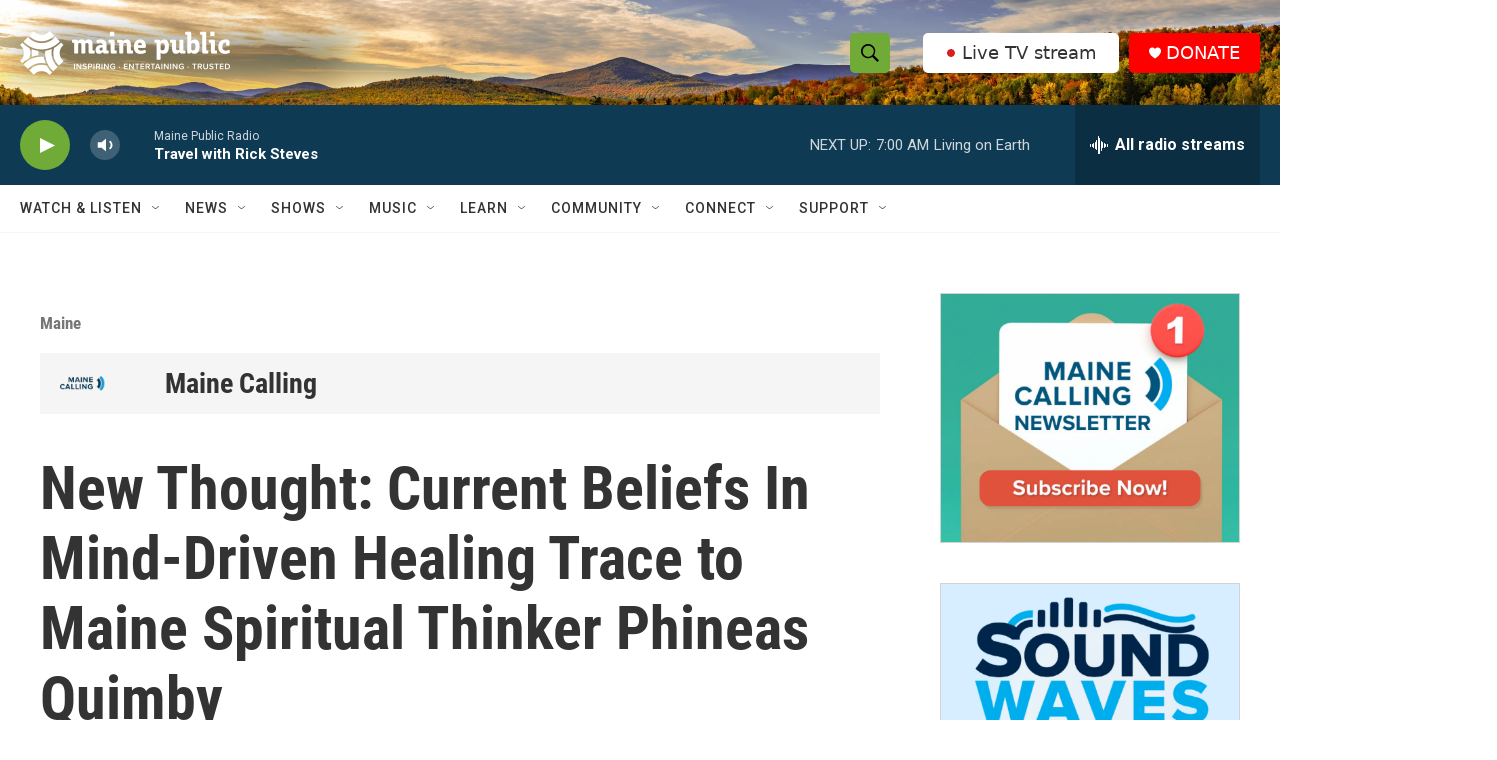

--- FILE ---
content_type: text/html; charset=utf-8
request_url: https://www.google.com/recaptcha/api2/aframe
body_size: 182
content:
<!DOCTYPE HTML><html><head><meta http-equiv="content-type" content="text/html; charset=UTF-8"></head><body><script nonce="aWAPhiJOGvoop0mQDqhfMA">/** Anti-fraud and anti-abuse applications only. See google.com/recaptcha */ try{var clients={'sodar':'https://pagead2.googlesyndication.com/pagead/sodar?'};window.addEventListener("message",function(a){try{if(a.source===window.parent){var b=JSON.parse(a.data);var c=clients[b['id']];if(c){var d=document.createElement('img');d.src=c+b['params']+'&rc='+(localStorage.getItem("rc::a")?sessionStorage.getItem("rc::b"):"");window.document.body.appendChild(d);sessionStorage.setItem("rc::e",parseInt(sessionStorage.getItem("rc::e")||0)+1);localStorage.setItem("rc::h",'1768735404754');}}}catch(b){}});window.parent.postMessage("_grecaptcha_ready", "*");}catch(b){}</script></body></html>

--- FILE ---
content_type: image/svg+xml
request_url: https://npr.brightspotcdn.com/61/64/88c9c85140af838c906ce1c126b2/maine-calling-01.svg
body_size: 46388
content:
<?xml version="1.0" encoding="UTF-8"?>
<svg id="a" data-name="Layer_1" xmlns="http://www.w3.org/2000/svg" xmlns:xlink="http://www.w3.org/1999/xlink" viewBox="0 0 2794 500">
  <image width="1801" height="619" transform="translate(0 .3) scale(.81)" xlink:href="[data-uri]"/>
</svg>